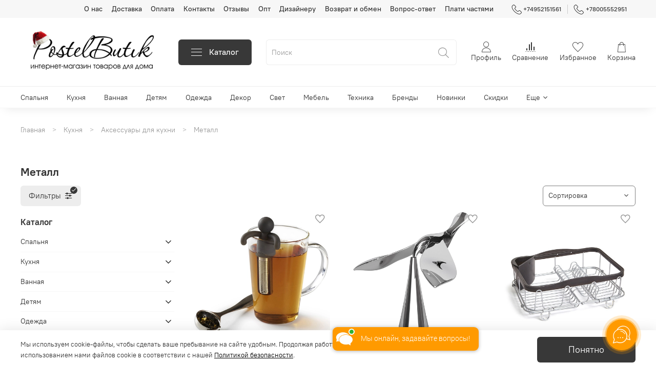

--- FILE ---
content_type: text/plain
request_url: https://www.google-analytics.com/j/collect?v=1&_v=j102&a=266035959&t=pageview&_s=1&dl=https%3A%2F%2Fwww.postelbutik.ru%2Fcollection%2Faksessuary-dlya-kuhni%2Fmetall&ul=en-us%40posix&dt=%D0%9C%D0%B5%D1%82%D0%B0%D0%BB%D0%BB%D0%B8%D1%87%D0%B5%D1%81%D0%BA%D0%B8%D0%B5%20%D0%B0%D0%BA%D1%81%D0%B5%D1%81%D1%81%D1%83%D0%B0%D1%80%D1%8B%20%D0%B4%D0%BB%D1%8F%20%D0%BA%D1%83%D1%85%D0%BD%D0%B8%20%D0%BA%D1%83%D0%BF%D0%B8%D1%82%D1%8C%20%D0%B2%20%D0%9C%D0%BE%D1%81%D0%BA%D0%B2%D0%B5%20%E2%80%93%20%D0%B8%D0%BD%D1%82%D0%B5%D1%80%D0%BD%D0%B5%D1%82-%D0%BC%D0%B0%D0%B3%D0%B0%D0%B7%D0%B8%D0%BD%20%C2%AB%D0%9F%D0%BE%D1%81%D1%82%D0%B5%D0%BB%D1%8C%20%D0%91%D1%83%D1%82%D0%B8%D0%BA%C2%BB&sr=1280x720&vp=1280x720&_u=aGBAgEAjAAAAACAAI~&jid=1160188859&gjid=562614333&cid=739561181.1768402185&tid=UA-35005914-1&_gid=1488628579.1768402185&_slc=1&gtm=45He61c1n81PT695NSv813276065za200zd813276065&cd2=1768402182985.xqj5m30l&cd3=2026-01-14T14%3A49%3A42.985%2B00%3A00&gcd=13l3l3l3l1l1&dma=0&tag_exp=103116026~103200004~104527907~104528501~104684208~104684211~105391253~115616986~115938466~115938468~116682877~116992597~117041588~117091818&z=1839927699
body_size: -451
content:
2,cG-TMCCEPT1JR